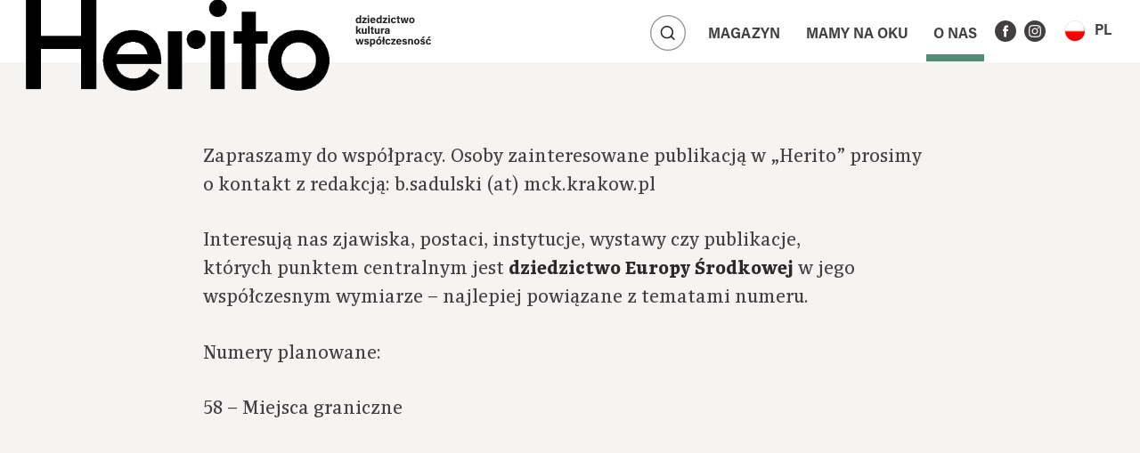

--- FILE ---
content_type: text/html; charset=UTF-8
request_url: https://herito.pl/dla-autorow/
body_size: 8802
content:
<!doctype html><html lang="pl-PL"><head><meta charset="UTF-8"><meta name="viewport" content="width=device-width, initial-scale=1, shrink-to-fit=no"><meta name='robots' content='index, follow, max-image-preview:large, max-snippet:-1, max-video-preview:-1' /><style>img:is([sizes="auto" i], [sizes^="auto," i]) { contain-intrinsic-size: 3000px 1500px }</style><link rel="alternate" hreflang="pl" href="https://herito.pl/dla-autorow/" /><link rel="alternate" hreflang="en" href="https://herito.pl/en/for-authors/" /><link rel="alternate" hreflang="x-default" href="https://herito.pl/dla-autorow/" /><title>Dla autorów - herito</title><meta name="description" content="Zapraszamy do współpracy! Osoby zainteresowane opublikowaniem artykułu w &quot;Herito&quot; prosimy o przesłanie abstraktu o objętości do 2000 znaków ze spacjami.Interesują nas zjawiska, postaci, instytucje, wystawy czy publikacje, których punktem centralnym jest dziedzictwo Europy Środkowej w jego współczesnym wymiarze.W &quot;Herito&quot; nie publikujemy tekstów o charakterze stricte naukowym – prosimy o ograniczenie przypisów do niezbędnych danych bibliograficznych." /><link rel="canonical" href="https://herito.pl/dla-autorow/" /><meta property="og:locale" content="pl_PL" /><meta property="og:type" content="article" /><meta property="og:title" content="Dla autorów - herito" /><meta property="og:description" content="Zapraszamy do współpracy! Osoby zainteresowane opublikowaniem artykułu w &quot;Herito&quot; prosimy o przesłanie abstraktu o objętości do 2000 znaków ze spacjami.Interesują nas zjawiska, postaci, instytucje, wystawy czy publikacje, których punktem centralnym jest dziedzictwo Europy Środkowej w jego współczesnym wymiarze.W &quot;Herito&quot; nie publikujemy tekstów o charakterze stricte naukowym – prosimy o ograniczenie przypisów do niezbędnych danych bibliograficznych." /><meta property="og:url" content="https://herito.pl/dla-autorow/" /><meta property="og:site_name" content="herito" /><meta property="article:modified_time" content="2026-01-14T09:36:18+00:00" /><meta name="twitter:card" content="summary_large_image" /><meta name="twitter:label1" content="Szacowany czas czytania" /><meta name="twitter:data1" content="1 minuta" /> <script type="application/ld+json" class="yoast-schema-graph">{"@context":"https://schema.org","@graph":[{"@type":"WebPage","@id":"https://herito.pl/dla-autorow/","url":"https://herito.pl/dla-autorow/","name":"Dla autorów - herito","isPartOf":{"@id":"https://herito.pl/#website"},"datePublished":"2021-08-09T07:47:27+00:00","dateModified":"2026-01-14T09:36:18+00:00","description":"Zapraszamy do współpracy! Osoby zainteresowane opublikowaniem artykułu w \"Herito\" prosimy o przesłanie abstraktu o objętości do 2000 znaków ze spacjami.Interesują nas zjawiska, postaci, instytucje, wystawy czy publikacje, których punktem centralnym jest dziedzictwo Europy Środkowej w jego współczesnym wymiarze.W \"Herito\" nie publikujemy tekstów o charakterze stricte naukowym – prosimy o ograniczenie przypisów do niezbędnych danych bibliograficznych.","inLanguage":"pl-PL","potentialAction":[{"@type":"ReadAction","target":["https://herito.pl/dla-autorow/"]}]},{"@type":"WebSite","@id":"https://herito.pl/#website","url":"https://herito.pl/","name":"herito","description":"","publisher":{"@id":"https://herito.pl/#organization"},"potentialAction":[{"@type":"SearchAction","target":{"@type":"EntryPoint","urlTemplate":"https://herito.pl/?s={search_term_string}"},"query-input":{"@type":"PropertyValueSpecification","valueRequired":true,"valueName":"search_term_string"}}],"inLanguage":"pl-PL"},{"@type":"Organization","@id":"https://herito.pl/#organization","name":"herito","url":"https://herito.pl/","logo":{"@type":"ImageObject","inLanguage":"pl-PL","@id":"https://herito.pl/#/schema/logo/image/","url":"https://herito.pl/wp-content/uploads/2025/09/cropped-herito-nowe-logo-web.png","contentUrl":"https://herito.pl/wp-content/uploads/2025/09/cropped-herito-nowe-logo-web.png","width":1000,"height":347,"caption":"herito"},"image":{"@id":"https://herito.pl/#/schema/logo/image/"}}]}</script> <link rel='dns-prefetch' href='//unpkg.com' /><link rel="alternate" type="application/rss+xml" title="herito &raquo; Kanał z wpisami" href="https://herito.pl/feed/" /><link rel="alternate" type="application/rss+xml" title="herito &raquo; Kanał z komentarzami" href="https://herito.pl/comments/feed/" /><link rel='stylesheet' id='wp-block-library-css' href='https://herito.pl/wp-includes/css/dist/block-library/style.min.css?ver=6.8.3' type='text/css' media='all' /><style id='classic-theme-styles-inline-css' type='text/css'>/*! This file is auto-generated */
.wp-block-button__link{color:#fff;background-color:#32373c;border-radius:9999px;box-shadow:none;text-decoration:none;padding:calc(.667em + 2px) calc(1.333em + 2px);font-size:1.125em}.wp-block-file__button{background:#32373c;color:#fff;text-decoration:none}</style><style id='global-styles-inline-css' type='text/css'>:root{--wp--preset--aspect-ratio--square: 1;--wp--preset--aspect-ratio--4-3: 4/3;--wp--preset--aspect-ratio--3-4: 3/4;--wp--preset--aspect-ratio--3-2: 3/2;--wp--preset--aspect-ratio--2-3: 2/3;--wp--preset--aspect-ratio--16-9: 16/9;--wp--preset--aspect-ratio--9-16: 9/16;--wp--preset--color--black: #000000;--wp--preset--color--cyan-bluish-gray: #abb8c3;--wp--preset--color--white: #ffffff;--wp--preset--color--pale-pink: #f78da7;--wp--preset--color--vivid-red: #cf2e2e;--wp--preset--color--luminous-vivid-orange: #ff6900;--wp--preset--color--luminous-vivid-amber: #fcb900;--wp--preset--color--light-green-cyan: #7bdcb5;--wp--preset--color--vivid-green-cyan: #00d084;--wp--preset--color--pale-cyan-blue: #8ed1fc;--wp--preset--color--vivid-cyan-blue: #0693e3;--wp--preset--color--vivid-purple: #9b51e0;--wp--preset--gradient--vivid-cyan-blue-to-vivid-purple: linear-gradient(135deg,rgba(6,147,227,1) 0%,rgb(155,81,224) 100%);--wp--preset--gradient--light-green-cyan-to-vivid-green-cyan: linear-gradient(135deg,rgb(122,220,180) 0%,rgb(0,208,130) 100%);--wp--preset--gradient--luminous-vivid-amber-to-luminous-vivid-orange: linear-gradient(135deg,rgba(252,185,0,1) 0%,rgba(255,105,0,1) 100%);--wp--preset--gradient--luminous-vivid-orange-to-vivid-red: linear-gradient(135deg,rgba(255,105,0,1) 0%,rgb(207,46,46) 100%);--wp--preset--gradient--very-light-gray-to-cyan-bluish-gray: linear-gradient(135deg,rgb(238,238,238) 0%,rgb(169,184,195) 100%);--wp--preset--gradient--cool-to-warm-spectrum: linear-gradient(135deg,rgb(74,234,220) 0%,rgb(151,120,209) 20%,rgb(207,42,186) 40%,rgb(238,44,130) 60%,rgb(251,105,98) 80%,rgb(254,248,76) 100%);--wp--preset--gradient--blush-light-purple: linear-gradient(135deg,rgb(255,206,236) 0%,rgb(152,150,240) 100%);--wp--preset--gradient--blush-bordeaux: linear-gradient(135deg,rgb(254,205,165) 0%,rgb(254,45,45) 50%,rgb(107,0,62) 100%);--wp--preset--gradient--luminous-dusk: linear-gradient(135deg,rgb(255,203,112) 0%,rgb(199,81,192) 50%,rgb(65,88,208) 100%);--wp--preset--gradient--pale-ocean: linear-gradient(135deg,rgb(255,245,203) 0%,rgb(182,227,212) 50%,rgb(51,167,181) 100%);--wp--preset--gradient--electric-grass: linear-gradient(135deg,rgb(202,248,128) 0%,rgb(113,206,126) 100%);--wp--preset--gradient--midnight: linear-gradient(135deg,rgb(2,3,129) 0%,rgb(40,116,252) 100%);--wp--preset--font-size--small: 13px;--wp--preset--font-size--medium: 20px;--wp--preset--font-size--large: 36px;--wp--preset--font-size--x-large: 42px;--wp--preset--spacing--20: 0.44rem;--wp--preset--spacing--30: 0.67rem;--wp--preset--spacing--40: 1rem;--wp--preset--spacing--50: 1.5rem;--wp--preset--spacing--60: 2.25rem;--wp--preset--spacing--70: 3.38rem;--wp--preset--spacing--80: 5.06rem;--wp--preset--shadow--natural: 6px 6px 9px rgba(0, 0, 0, 0.2);--wp--preset--shadow--deep: 12px 12px 50px rgba(0, 0, 0, 0.4);--wp--preset--shadow--sharp: 6px 6px 0px rgba(0, 0, 0, 0.2);--wp--preset--shadow--outlined: 6px 6px 0px -3px rgba(255, 255, 255, 1), 6px 6px rgba(0, 0, 0, 1);--wp--preset--shadow--crisp: 6px 6px 0px rgba(0, 0, 0, 1);}:where(.is-layout-flex){gap: 0.5em;}:where(.is-layout-grid){gap: 0.5em;}body .is-layout-flex{display: flex;}.is-layout-flex{flex-wrap: wrap;align-items: center;}.is-layout-flex > :is(*, div){margin: 0;}body .is-layout-grid{display: grid;}.is-layout-grid > :is(*, div){margin: 0;}:where(.wp-block-columns.is-layout-flex){gap: 2em;}:where(.wp-block-columns.is-layout-grid){gap: 2em;}:where(.wp-block-post-template.is-layout-flex){gap: 1.25em;}:where(.wp-block-post-template.is-layout-grid){gap: 1.25em;}.has-black-color{color: var(--wp--preset--color--black) !important;}.has-cyan-bluish-gray-color{color: var(--wp--preset--color--cyan-bluish-gray) !important;}.has-white-color{color: var(--wp--preset--color--white) !important;}.has-pale-pink-color{color: var(--wp--preset--color--pale-pink) !important;}.has-vivid-red-color{color: var(--wp--preset--color--vivid-red) !important;}.has-luminous-vivid-orange-color{color: var(--wp--preset--color--luminous-vivid-orange) !important;}.has-luminous-vivid-amber-color{color: var(--wp--preset--color--luminous-vivid-amber) !important;}.has-light-green-cyan-color{color: var(--wp--preset--color--light-green-cyan) !important;}.has-vivid-green-cyan-color{color: var(--wp--preset--color--vivid-green-cyan) !important;}.has-pale-cyan-blue-color{color: var(--wp--preset--color--pale-cyan-blue) !important;}.has-vivid-cyan-blue-color{color: var(--wp--preset--color--vivid-cyan-blue) !important;}.has-vivid-purple-color{color: var(--wp--preset--color--vivid-purple) !important;}.has-black-background-color{background-color: var(--wp--preset--color--black) !important;}.has-cyan-bluish-gray-background-color{background-color: var(--wp--preset--color--cyan-bluish-gray) !important;}.has-white-background-color{background-color: var(--wp--preset--color--white) !important;}.has-pale-pink-background-color{background-color: var(--wp--preset--color--pale-pink) !important;}.has-vivid-red-background-color{background-color: var(--wp--preset--color--vivid-red) !important;}.has-luminous-vivid-orange-background-color{background-color: var(--wp--preset--color--luminous-vivid-orange) !important;}.has-luminous-vivid-amber-background-color{background-color: var(--wp--preset--color--luminous-vivid-amber) !important;}.has-light-green-cyan-background-color{background-color: var(--wp--preset--color--light-green-cyan) !important;}.has-vivid-green-cyan-background-color{background-color: var(--wp--preset--color--vivid-green-cyan) !important;}.has-pale-cyan-blue-background-color{background-color: var(--wp--preset--color--pale-cyan-blue) !important;}.has-vivid-cyan-blue-background-color{background-color: var(--wp--preset--color--vivid-cyan-blue) !important;}.has-vivid-purple-background-color{background-color: var(--wp--preset--color--vivid-purple) !important;}.has-black-border-color{border-color: var(--wp--preset--color--black) !important;}.has-cyan-bluish-gray-border-color{border-color: var(--wp--preset--color--cyan-bluish-gray) !important;}.has-white-border-color{border-color: var(--wp--preset--color--white) !important;}.has-pale-pink-border-color{border-color: var(--wp--preset--color--pale-pink) !important;}.has-vivid-red-border-color{border-color: var(--wp--preset--color--vivid-red) !important;}.has-luminous-vivid-orange-border-color{border-color: var(--wp--preset--color--luminous-vivid-orange) !important;}.has-luminous-vivid-amber-border-color{border-color: var(--wp--preset--color--luminous-vivid-amber) !important;}.has-light-green-cyan-border-color{border-color: var(--wp--preset--color--light-green-cyan) !important;}.has-vivid-green-cyan-border-color{border-color: var(--wp--preset--color--vivid-green-cyan) !important;}.has-pale-cyan-blue-border-color{border-color: var(--wp--preset--color--pale-cyan-blue) !important;}.has-vivid-cyan-blue-border-color{border-color: var(--wp--preset--color--vivid-cyan-blue) !important;}.has-vivid-purple-border-color{border-color: var(--wp--preset--color--vivid-purple) !important;}.has-vivid-cyan-blue-to-vivid-purple-gradient-background{background: var(--wp--preset--gradient--vivid-cyan-blue-to-vivid-purple) !important;}.has-light-green-cyan-to-vivid-green-cyan-gradient-background{background: var(--wp--preset--gradient--light-green-cyan-to-vivid-green-cyan) !important;}.has-luminous-vivid-amber-to-luminous-vivid-orange-gradient-background{background: var(--wp--preset--gradient--luminous-vivid-amber-to-luminous-vivid-orange) !important;}.has-luminous-vivid-orange-to-vivid-red-gradient-background{background: var(--wp--preset--gradient--luminous-vivid-orange-to-vivid-red) !important;}.has-very-light-gray-to-cyan-bluish-gray-gradient-background{background: var(--wp--preset--gradient--very-light-gray-to-cyan-bluish-gray) !important;}.has-cool-to-warm-spectrum-gradient-background{background: var(--wp--preset--gradient--cool-to-warm-spectrum) !important;}.has-blush-light-purple-gradient-background{background: var(--wp--preset--gradient--blush-light-purple) !important;}.has-blush-bordeaux-gradient-background{background: var(--wp--preset--gradient--blush-bordeaux) !important;}.has-luminous-dusk-gradient-background{background: var(--wp--preset--gradient--luminous-dusk) !important;}.has-pale-ocean-gradient-background{background: var(--wp--preset--gradient--pale-ocean) !important;}.has-electric-grass-gradient-background{background: var(--wp--preset--gradient--electric-grass) !important;}.has-midnight-gradient-background{background: var(--wp--preset--gradient--midnight) !important;}.has-small-font-size{font-size: var(--wp--preset--font-size--small) !important;}.has-medium-font-size{font-size: var(--wp--preset--font-size--medium) !important;}.has-large-font-size{font-size: var(--wp--preset--font-size--large) !important;}.has-x-large-font-size{font-size: var(--wp--preset--font-size--x-large) !important;}
:where(.wp-block-post-template.is-layout-flex){gap: 1.25em;}:where(.wp-block-post-template.is-layout-grid){gap: 1.25em;}
:where(.wp-block-columns.is-layout-flex){gap: 2em;}:where(.wp-block-columns.is-layout-grid){gap: 2em;}
:root :where(.wp-block-pullquote){font-size: 1.5em;line-height: 1.6;}</style><link rel='stylesheet' id='contact-form-7-css' href='https://herito.pl/wp-content/plugins/contact-form-7/includes/css/styles.css?ver=6.1.4' type='text/css' media='all' /><link rel='stylesheet' id='bootstrap-css' href='https://herito.pl/wp-content/themes/herito/assets/js/bootstrap.min.css?ver=4.1.1' type='text/css' media='all' /><link rel='stylesheet' id='wow-css' href='https://herito.pl/wp-content/themes/herito/assets/lib/wow/animate.css?ver=3.0' type='text/css' media='all' /><link rel='stylesheet' id='swiper-css' href='https://unpkg.com/swiper@6.4.15/swiper-bundle.min.css?ver=6.4.15' type='text/css' media='all' /><link rel='stylesheet' id='lightgallery-css' href='https://herito.pl/wp-content/themes/herito/assets/js/lightgallery.min.css?ver=1.6.12' type='text/css' media='all' /><link rel='stylesheet' id='herito-fonts-css' href='https://herito.pl/wp-content/themes/herito/assets/fonts/stylesheet.css?ver=1.0' type='text/css' media='all' /><link rel='stylesheet' id='main-css' href='https://herito.pl/wp-content/themes/herito/style.css?ver=220922-113226' type='text/css' media='all' /><link rel="https://api.w.org/" href="https://herito.pl/wp-json/" /><link rel="alternate" title="JSON" type="application/json" href="https://herito.pl/wp-json/wp/v2/pages/879" /><link rel="alternate" title="oEmbed (JSON)" type="application/json+oembed" href="https://herito.pl/wp-json/oembed/1.0/embed?url=https%3A%2F%2Fherito.pl%2Fdla-autorow%2F" /><link rel="alternate" title="oEmbed (XML)" type="text/xml+oembed" href="https://herito.pl/wp-json/oembed/1.0/embed?url=https%3A%2F%2Fherito.pl%2Fdla-autorow%2F&#038;format=xml" /><meta name="generator" content="WPML ver:4.7.3 stt:1,40;" />
 <script src="https://www.googletagmanager.com/gtag/js?id=G-P5V04XHJKD" defer data-deferred="1"></script> <script src="[data-uri]" defer></script>  <script src="https://www.googletagmanager.com/gtag/js?id=UA-69166203-5" defer data-deferred="1"></script> <script src="[data-uri]" defer></script> <link rel="icon" href="https://herito.pl/wp-content/uploads/2021/09/cropped-favico-icona-512x512-1-32x32.png" sizes="32x32" /><link rel="icon" href="https://herito.pl/wp-content/uploads/2021/09/cropped-favico-icona-512x512-1-192x192.png" sizes="192x192" /><link rel="apple-touch-icon" href="https://herito.pl/wp-content/uploads/2021/09/cropped-favico-icona-512x512-1-180x180.png" /><meta name="msapplication-TileImage" content="https://herito.pl/wp-content/uploads/2021/09/cropped-favico-icona-512x512-1-270x270.png" /><style type="text/css" id="wp-custom-css">.article-header .main-figure:before {
	background: none !important;
}

.articles-magazine .article:hover img {
	transform: none;
}

		.articles-magazine img, .listing-articles img {
			object-fit: contain !important;
			min-height:1px;
			height: auto;
			width: auto;
			object-position: top;
			/*background: #f5f4f2;*/
		}
		.articles-magazine .article:hover {
			/*background: transparent;*/
		}
		.articles-magazine figure:before, .listing-articles figure:before,
		.blog .wpis:hover .cover-foto:before, .blog .post:hover .cover-foto:before {
			background: transparent;
		}
		.blog .wpis:hover .cover-foto, .blog .post:hover .cover-foto {
			transform: none;
		}

@media (max-width: 991px) {
	#main-nav .navbar-brand img {
		transform: translatey(-6%) !important;
	}
}

@media (max-width: 995px) {
	#main-nav .navbar-brand {
		max-width: 200px;
	}
	#main-nav #main-nav-font {
		width: 0;
	}
}

@media (min-width: 996px) and (max-width: 1199px) {
	#main-nav .navbar-brand {
		max-width: 367px;
	}
	#main-nav #main-nav-font {
		width: 0;
	}
	#main-nav .navbar-brand img {
		transform: translatey(24%);
	}
}

@media (min-width: 1200px) and (max-width: 1399px) {
  #main-nav .navbar-brand {
		max-width: 367px;
	}
	#main-nav #main-nav-font {
		width: 0;
	}  
	#main-nav .navbar-brand img {
        transform: translateY(0%);
    }
}

#main-nav .navbar-brand img {
    position: absolute;
    top: 0;
    width: 100%;
    height: auto;
    transition: transform .4s 
ease-in-out;
    transform: translateY(-17%);
}</style><style>.wow {
        visibility: hidden;
    }</style><style></style></head><body class="wp-singular page-template-default page page-id-879 wp-custom-logo wp-theme-herito"><main><nav id="main-nav" class="navbar sticky-top navbar-expand-lg wow fadeInDown" data-wow-delay="0.5s"
data-wow-offset="0"><a id="nav-logo" class="navbar-brand" href="https://herito.pl" title="herito">            <img src="https://herito.pl/wp-content/uploads/2025/09/cropped-herito-nowe-logo-web.png"
alt="herito">
</a>
<img class="nav-img" src="https://herito.pl/wp-content/themes/herito/assets/img/dziedzictwo.svg">
<button class="navbar-toggler font-toogler" type="button" data-toggle="collapse" data-target="#main-nav-font"
aria-controls="main-nav-font" aria-expanded="false" aria-label="Toggle navigation">
<img src="https://herito.pl/wp-content/themes/herito/assets/img/font-toggler.svg">
</button><div class="collapse navbar-collapse" id="main-nav-font"><div class="font-btns">
Czcionka           <span class="fonts">
<button type="button" class="small-font">A</button>
<button type="button" class="medium-font">A</button>
<button type="button" class="large-font">A</button>
</span></div><div class="font-btns">
Kontrast           <span class="contrast">
<button class="light-mode"><img src="https://herito.pl/wp-content/themes/herito/assets/img/contrast_ default.svg"></button>
<button class="dark-mode"><img src="https://herito.pl/wp-content/themes/herito/assets/img/contrast_ black.svg"></button>
</span></div></div><div class="search-all">
<button data-show="active" data-target="#main-nav-search" type="button" class="btn btn-search main-search">
<img src="https://herito.pl/wp-content/themes/herito/assets/img/search-toggler.svg">
</button><div class="search-bar" id="main-nav-search"><div class="search-wrapper"><form action="https://herito.pl" method="get">
<input class="search" placeholder="Wyszukaj..." name="s" type="text" value="">
<button class="btn btn-search" type="submit"><img src="https://herito.pl/wp-content/themes/herito/assets/img/search-default.svg"></button></form></div></div></div>
<button class="navbar-toggler" id="navbar-toggler" type="button" data-toggle="collapse" data-target="#main-nav-coll"
aria-controls="main-nav-coll" aria-expanded="false" aria-label="Toggle navigation">
<img src="https://herito.pl/wp-content/themes/herito/assets/img/toggler.svg">
</button><div class="collapse navbar-collapse" id="main-nav-coll"><ul id="menu-menu-glowne" class="nav navbar-nav"><li id="menu-item-303" class="menu-item menu-item-type-custom menu-item-object-custom menu-item-has-children menu-item-303 dropdown"><a title="Magazyn" class=" witharrow collapsed nav-link" href="#" data-toggle="collapse" data-target="#menucol303" aria-expanded="false" aria-controls="menucol303" aria-haspopup="true">Magazyn</a><ul role="menu" id="menucol303" class="collapse submenucol"><li id="menu-item-301" class="menu-item menu-item-type-post_type menu-item-object-page menu-item-301"><a title="Lista artykułów" class=" nav-link" href="https://herito.pl/lista-artykulow/">Lista artykułów</a></li><li id="menu-item-3793" class="menu-item menu-item-type-post_type menu-item-object-page menu-item-3793"><a title="Lista autorów" class=" nav-link" href="https://herito.pl/lista-autorow/">Lista autorów</a></li><li id="menu-item-302" class="menu-item menu-item-type-post_type menu-item-object-page menu-item-302"><a title="Lista magazynów" class=" nav-link" href="https://herito.pl/lista-magazynow/">Lista magazynów</a></li></ul></li><li id="menu-item-306" class="menu-item menu-item-type-post_type menu-item-object-page menu-item-has-children menu-item-306 dropdown"><a title="Mamy na&nbsp;oku" class=" witharrow collapsed nav-link" href="https://herito.pl/lista-aktualnosci/" data-toggle="collapse" data-target="#menucol306" aria-expanded="false" aria-controls="menucol306" aria-haspopup="true">Mamy na&nbsp;oku</a><ul role="menu" id="menucol306" class="collapse submenucol"><li id="menu-item-3860" class="menu-item menu-item-type-taxonomy menu-item-object-category menu-item-3860"><a title="AHICE" class=" nav-link" href="https://herito.pl/category/ahice/">AHICE</a></li><li id="menu-item-2234" class="menu-item menu-item-type-taxonomy menu-item-object-category menu-item-2234"><a title="Aktualności" class=" nav-link" href="https://herito.pl/category/aktualnosci/">Aktualności</a></li><li id="menu-item-726" class="menu-item menu-item-type-taxonomy menu-item-object-category menu-item-726"><a title="Konferencje" class=" nav-link" href="https://herito.pl/category/konferencje/">Konferencje</a></li><li id="menu-item-1987" class="menu-item menu-item-type-taxonomy menu-item-object-category menu-item-1987"><a title="Przedruki" class=" nav-link" href="https://herito.pl/category/przedruki/">Przedruki</a></li><li id="menu-item-534" class="menu-item menu-item-type-taxonomy menu-item-object-category menu-item-534"><a title="Recenzje" class=" nav-link" href="https://herito.pl/category/recenzje/">Recenzje</a></li><li id="menu-item-533" class="menu-item menu-item-type-taxonomy menu-item-object-category menu-item-533"><a title="Wystawy" class=" nav-link" href="https://herito.pl/category/wystawy/">Wystawy</a></li></ul></li><li id="menu-item-188" class="menu-item menu-item-type-post_type menu-item-object-page current-menu-ancestor current-menu-parent current_page_parent current_page_ancestor menu-item-has-children menu-item-188 dropdown"><a title="O&nbsp;nas" class=" witharrow collapsed nav-link" href="https://herito.pl/o-nas/" data-toggle="collapse" data-target="#menucol188" aria-expanded="false" aria-controls="menucol188" aria-haspopup="true">O&nbsp;nas</a><ul role="menu" id="menucol188" class="collapse submenucol"><li id="menu-item-883" class="menu-item menu-item-type-post_type menu-item-object-page current-menu-item page_item page-item-879 current_page_item menu-item-883 active"><a title="Dla autorów" class=" nav-link" href="https://herito.pl/dla-autorow/">Dla autorów</a></li><li id="menu-item-884" class="menu-item menu-item-type-post_type menu-item-object-page menu-item-884"><a title="O&nbsp;HERITO" class=" nav-link" href="https://herito.pl/o-kwartalniku/">O&nbsp;HERITO</a></li></ul></li></ul>                     <span class="social"><a href="https://www.facebook.com/kwartalnikherito" target="_blank" title="Facebook" class="fb"><img src="https://herito.pl/wp-content/themes/herito/assets/img/ico-facebook.svg"></a><a href="https://www.instagram.com/kwartalnikherito/" target="_blank" title="Instagram" class="instagram"><img src="https://herito.pl/wp-content/themes/herito/assets/img/ico-instagram.svg"></a></span><div class="language">
<a class="btn nav-link collapsed main" data-toggle="collapse" href="#languageCollapse" role="button" aria-expanded="false" aria-controls="languageCollapse"><span><span class="hide-desk">JĘZYK:</span><img class="wpml-ls-flag" src="https://herito.pl/wp-content/plugins/sitepress-multilingual-cms/res/flags/pl.png">PL</span></a><div class="collapse" id="languageCollapse">
<a href="https://herito.pl/en/for-authors/" class="btn nav-link"><img class="wpml-ls-flag" src="https://herito.pl/wp-content/plugins/sitepress-multilingual-cms/res/flags/en.png"><span>EN</span></a></div></div></div><div class="extra"></div></nav><section class="txtblock wow fadeIn" data-wow-delay="0.2s"><div class="container"><div class="row"><div class="col-xl-8 offset-xl-2 col-lg-10 offset-lg-1"><div class="txt wow fadeInUp" data-wow-delay="0.3s"><p>Zapraszamy do współpracy. Osoby zainteresowane publikacją w „Herito” prosimy o kontakt z&nbsp;redakcją: b.sadulski (at) mck.krakow.pl</p><p>Interesują nas zjawiska, postaci, instytucje, wystawy czy publikacje, których punktem centralnym jest <strong>dziedzictwo Europy Środkowej</strong> w jego współczesnym wymiarze – najlepiej powiązane z&nbsp;tematami numeru.</p><p>Numery planowane:</p><p>58 – Miejsca graniczne</p><p>&nbsp;</p><p>&nbsp;</p></div></div></div></div></section><footer><div class="container"><div class="row wow fadeInDown" data-wow-delay=".2s"><div class="col-sm-6 col-lg-2 img wow fadeInUp"
data-wow-delay=".3s"><h4>WYDAWCA</h4><a href="https://mck.krakow.pl/"><img width="300" height="300" src="https://herito.pl/wp-content/uploads/2021/02/herito-footer.svg" class="image wp-image-131  attachment-medium size-medium" alt="Logo MCK" style="max-width: 100%; height: auto;" decoding="async" loading="lazy" /></a></div><div class="col-sm-6 col-lg-3 adress wow fadeInUp"
data-wow-delay=".4s"><div class="textwidget"><blockquote class="wp-embedded-content" data-secret="TumYFb62xY"><p><a href="https://herito.pl/deklaracja-dostepnosci/">Deklaracja dostępności</a></p></blockquote><p><iframe loading="lazy" class="wp-embedded-content" sandbox="allow-scripts" security="restricted" style="position: absolute; visibility: hidden;" title="&#8222;Deklaracja dostępności&#8221; &#8212; herito" src="https://herito.pl/deklaracja-dostepnosci/embed/#?secret=gOqXKzTQDL#?secret=TumYFb62xY" data-secret="TumYFb62xY" frameborder="0" marginwidth="0" marginheight="0" scrolling="no"></iframe></p></div></div></div></div></footer><section id="copy"><div class="container"><div class="row"><div class="col-sm-4 col-md-3 col-xl-2 text-center text-sm-left wow fadeInUp" data-wow-delay="0.5s"><p>Copyright © Herito 2020</p></div><div class="col-sm-4 col-md-5 col-xl-6 text-center text-sm-left regulamin wow fadeInUp" data-wow-delay="0.6s"></div><div class="col-sm-4 text-center text-sm-right author-footer wow fadeInUp" data-wow-delay="0.7s"><p>Designed with <img src="https://herito.pl/wp-content/themes/herito/assets/img/favorite.svg"
alt="LOVE"> <a href="https://otree.tech" target="_blank" title="OTree" rel="nofollow">by
OTREE</a></p></div></div></div></section></main> <script src="[data-uri]" defer></script> <script src="[data-uri]" defer></script> <button class="topBtn" onclick="topFunction()" id="topBtn"></button> <script src="[data-uri]" defer></script> <script type="speculationrules">{"prefetch":[{"source":"document","where":{"and":[{"href_matches":"\/*"},{"not":{"href_matches":["\/wp-*.php","\/wp-admin\/*","\/wp-content\/uploads\/*","\/wp-content\/*","\/wp-content\/plugins\/*","\/wp-content\/themes\/herito\/*","\/*\\?(.+)"]}},{"not":{"selector_matches":"a[rel~=\"nofollow\"]"}},{"not":{"selector_matches":".no-prefetch, .no-prefetch a"}}]},"eagerness":"conservative"}]}</script> <script type="text/javascript" src="https://herito.pl/wp-includes/js/dist/hooks.min.js?ver=4d63a3d491d11ffd8ac6" id="wp-hooks-js" defer data-deferred="1"></script> <script type="text/javascript" src="https://herito.pl/wp-includes/js/dist/i18n.min.js?ver=5e580eb46a90c2b997e6" id="wp-i18n-js" defer data-deferred="1"></script> <script type="text/javascript" id="wp-i18n-js-after" src="[data-uri]" defer></script> <script type="text/javascript" src="https://herito.pl/wp-content/plugins/contact-form-7/includes/swv/js/index.js?ver=6.1.4" id="swv-js" defer data-deferred="1"></script> <script type="text/javascript" id="contact-form-7-js-translations" src="[data-uri]" defer></script> <script type="text/javascript" id="contact-form-7-js-before" src="[data-uri]" defer></script> <script type="text/javascript" src="https://herito.pl/wp-content/plugins/contact-form-7/includes/js/index.js?ver=6.1.4" id="contact-form-7-js" defer data-deferred="1"></script> <script type="text/javascript" src="https://herito.pl/wp-content/themes/herito/assets/js/jquery-3.1.1.min.js?ver=3.1.1" id="jquery-js" defer data-deferred="1"></script> <script type="text/javascript" src="https://herito.pl/wp-content/themes/herito/assets/js/jquery-migrate-3.0.0.min.js?ver=3.0.0" id="jquery-migrate-js" defer data-deferred="1"></script> <script type="text/javascript" src="https://herito.pl/wp-includes/js/jquery/ui/core.min.js?ver=1.13.3" id="jquery-ui-core-js" defer data-deferred="1"></script> <script type="text/javascript" src="https://herito.pl/wp-includes/js/jquery/ui/mouse.min.js?ver=1.13.3" id="jquery-ui-mouse-js" defer data-deferred="1"></script> <script type="text/javascript" src="https://herito.pl/wp-includes/js/jquery/ui/resizable.min.js?ver=1.13.3" id="jquery-ui-resizable-js" defer data-deferred="1"></script> <script type="text/javascript" src="https://herito.pl/wp-includes/js/jquery/ui/draggable.min.js?ver=1.13.3" id="jquery-ui-draggable-js" defer data-deferred="1"></script> <script type="text/javascript" src="https://herito.pl/wp-includes/js/jquery/ui/controlgroup.min.js?ver=1.13.3" id="jquery-ui-controlgroup-js" defer data-deferred="1"></script> <script type="text/javascript" src="https://herito.pl/wp-includes/js/jquery/ui/checkboxradio.min.js?ver=1.13.3" id="jquery-ui-checkboxradio-js" defer data-deferred="1"></script> <script type="text/javascript" src="https://herito.pl/wp-includes/js/jquery/ui/button.min.js?ver=1.13.3" id="jquery-ui-button-js" defer data-deferred="1"></script> <script type="text/javascript" src="https://herito.pl/wp-includes/js/jquery/ui/dialog.min.js?ver=1.13.3" id="jquery-ui-dialog-js" defer data-deferred="1"></script> <script type="text/javascript" src="https://herito.pl/wp-includes/js/jquery/ui/tooltip.min.js?ver=1.13.3" id="jquery-ui-tooltip-js" defer data-deferred="1"></script> <script type="text/javascript" src="https://herito.pl/wp-content/themes/herito/assets/js/popper.min.js?ver=1.14.3" id="popper-js" defer data-deferred="1"></script> <script type="text/javascript" src="https://herito.pl/wp-content/themes/herito/assets/js/perfect-scrollbar.min.js?ver=1.14.3" id="perfectscrollbar-js" defer data-deferred="1"></script> <script type="text/javascript" src="https://herito.pl/wp-content/themes/herito/assets/js/bootstrap.min.js?ver=4.1.1" id="bootstrap-js" defer data-deferred="1"></script> <script type="text/javascript" src="https://unpkg.com/swiper@6.4.15/swiper-bundle.min.js?ver=6.4.15" id="swiper-js" defer data-deferred="1"></script> <script type="text/javascript" src="https://herito.pl/wp-content/themes/herito/assets/lib/wow/wow.min.js?ver=3.0" id="wow-js" defer data-deferred="1"></script> <script type="text/javascript" src="https://herito.pl/wp-content/themes/herito/assets/js/lightgallery-all.min.js?ver=1.6.12" id="lightgallery-js" defer data-deferred="1"></script> <script type="text/javascript" src="https://herito.pl/wp-content/themes/herito/assets/js/jquery.mousewheel.min.js?ver=3.1.13" id="mousewheel-js" defer data-deferred="1"></script> <script type="text/javascript" src="https://herito.pl/wp-content/themes/herito/assets/js/main.min.js?ver=220713-75641" id="main-js" defer data-deferred="1"></script> </body></html>
<!-- Page optimized by LiteSpeed Cache @2026-01-16 10:20:32 -->

<!-- Page cached by LiteSpeed Cache 7.7 on 2026-01-16 10:20:32 -->

--- FILE ---
content_type: text/css
request_url: https://herito.pl/wp-content/themes/herito/assets/fonts/stylesheet.css?ver=1.0
body_size: -153
content:
@font-face {
    font-family: 'Quercus10';
    src: url('assets/font/Quercus10.woff') format('woff');
    font-weight: normal;
    font-style: normal;
    font-display: swap;
}

@font-face {
    font-family: 'Quercus10';
    src: url('assets/font/Quercus10-Italic.woff') format('woff');
    font-weight: normal;
    font-style: italic;
    font-display: swap;
}

@font-face {
    font-family: 'Quercus10';
    src: url('assets/font/Quercus10-BoldItalic.woff') format('woff');
    font-weight: 700;
    font-style: italic;
    font-display: swap;
}

@font-face {
    font-family: 'Quercus10';
    src: url('assets/font/Quercus10-Bold.woff') format('woff');
    font-weight: 700;
    font-style: normal;
    font-display: swap;
}

@font-face {
    font-family: 'Acumin Pro';
    src: url('assets/font/Acumin-BdPro.woff') format('woff');
    font-weight: 700;
    font-style: normal;
    font-display: swap;
}

@font-face {
    font-family: 'Acumin Pro';
    src: url('assets/font/Acumin-RPro.woff') format('woff');
    font-weight: normal;
    font-style: normal;
    font-display: swap;
}


--- FILE ---
content_type: image/svg+xml
request_url: https://herito.pl/wp-content/themes/herito/assets/img/dziedzictwo.svg
body_size: 3519
content:
<svg width="85" height="36" viewBox="0 0 85 36" fill="none" xmlns="http://www.w3.org/2000/svg">
<path d="M4.752 0.24V3.24C4.62 2.964 4.14 2.64 3.24 2.64C1.476 2.64 0.42 4.032 0.42 5.94C0.42 7.884 1.416 9.144 2.988 9.144C3.912 9.144 4.452 8.844 4.752 8.352C4.764 8.496 4.8 8.808 4.836 9H6.48C6.468 8.436 6.468 7.86 6.468 7.296V0.24H4.752ZM2.184 5.904C2.184 4.728 2.64 4.02 3.54 4.02C4.668 4.02 4.824 4.824 4.824 5.892C4.824 6.78 4.68 7.764 3.504 7.764C2.652 7.764 2.184 7.116 2.184 5.904ZM7.61391 9H12.6419L12.8459 7.644H9.61791L12.6299 4.128V2.784H7.75791V4.14H10.6859L7.61391 7.704V9ZM13.8461 9H15.5741V2.784H13.8461V9ZM15.5741 1.776V0.24H13.8461V1.776H15.5741ZM22.5877 6.264C22.6117 6.084 22.6117 5.952 22.6117 5.736C22.6117 4.188 21.8797 2.64 19.7557 2.64C17.7517 2.64 16.7557 4.032 16.7557 5.988C16.7557 7.62 17.6437 9.144 19.6957 9.144C21.6397 9.144 22.3237 7.896 22.5397 7.14H20.8237C20.6557 7.512 20.4517 7.8 19.7317 7.8C18.8797 7.8 18.4837 7.044 18.4837 6.264H22.5877ZM18.5197 5.208C18.5917 4.44 18.9277 3.876 19.7437 3.876C20.5837 3.876 20.8717 4.488 20.8837 5.208H18.5197ZM27.8614 0.24V3.24C27.7294 2.964 27.2494 2.64 26.3494 2.64C24.5854 2.64 23.5294 4.032 23.5294 5.94C23.5294 7.884 24.5254 9.144 26.0974 9.144C27.0214 9.144 27.5614 8.844 27.8614 8.352C27.8734 8.496 27.9094 8.808 27.9454 9H29.5894C29.5774 8.436 29.5774 7.86 29.5774 7.296V0.24H27.8614ZM25.2934 5.904C25.2934 4.728 25.7494 4.02 26.6494 4.02C27.7774 4.02 27.9334 4.824 27.9334 5.892C27.9334 6.78 27.7894 7.764 26.6134 7.764C25.7614 7.764 25.2934 7.116 25.2934 5.904ZM30.7233 9H35.7513L35.9553 7.644H32.7273L35.7393 4.128V2.784H30.8673V4.14H33.7953L30.7233 7.704V9ZM36.9555 9H38.6835V2.784H36.9555V9ZM38.6835 1.776V0.24H36.9555V1.776H38.6835ZM43.921 6.996C43.765 7.464 43.453 7.812 42.853 7.812C42.109 7.812 41.629 7.212 41.629 5.88C41.629 4.68 42.073 3.996 42.865 3.996C43.537 3.996 43.825 4.344 43.933 4.848H45.601C45.577 4.152 44.989 2.64 42.901 2.64C41.005 2.64 39.889 4.104 39.889 5.94C39.889 7.812 40.885 9.144 42.817 9.144C44.665 9.144 45.397 8.028 45.601 6.996H43.921ZM46.1875 4.08H47.1475V7.344C47.1475 8.436 47.5435 9.084 48.7555 9.084C49.1035 9.084 49.5715 9.084 49.9075 8.964V7.788C49.7875 7.8 49.6195 7.8 49.5235 7.8C49.0075 7.8 48.8635 7.62 48.8635 7.152V4.08H50.0875V2.784H48.8635V1.104H47.1475V2.784H46.1875V4.08ZM50.6415 2.784L52.4055 9H54.2535C54.8055 6.768 55.1415 5.364 55.2375 4.584H55.2495C55.3935 5.4 55.6815 6.648 56.1975 9H58.0335L59.8815 2.784H58.1775C57.4575 5.844 57.2655 6.768 57.1335 7.404H57.1215C57.0375 6.744 56.8215 5.844 56.1255 2.784H54.5295C53.7735 5.808 53.5935 6.78 53.4615 7.476H53.4375C53.3175 6.696 53.0175 5.28 52.4535 2.784H50.6415ZM63.4697 2.64C61.5017 2.64 60.3377 3.996 60.3377 5.916C60.3377 7.764 61.4657 9.144 63.3857 9.144C65.3537 9.144 66.4817 7.764 66.4817 5.88C66.4817 3.936 65.2937 2.64 63.4697 2.64ZM63.3977 3.996C64.2617 3.996 64.7417 4.608 64.7417 5.904C64.7417 7.092 64.2737 7.8 63.4217 7.8C62.5937 7.8 62.0777 7.092 62.0777 5.892C62.0777 4.584 62.6057 3.996 63.3977 3.996ZM2.496 12.24H0.768V21H2.496V19.008L3.288 18.24L4.86 21H6.804L4.44 17.136L6.6 14.784H4.632C3.768 15.828 2.952 16.788 2.496 17.412V12.24ZM12.7205 14.784H11.0045V18.096C11.0045 19.32 10.6805 19.74 9.90047 19.74C9.15647 19.74 8.94047 19.176 8.94047 18.492V14.784H7.22447V18.84C7.22447 20.376 8.02847 21.144 9.28847 21.144C10.0925 21.144 10.6325 20.904 11.0045 20.28C11.0165 20.496 11.0285 20.832 11.0525 21H12.7325C12.7205 20.448 12.7205 19.788 12.7205 19.2V14.784ZM15.996 21V12.24H14.268V21H15.996ZM16.9375 16.08H17.8975V19.344C17.8975 20.436 18.2935 21.084 19.5055 21.084C19.8535 21.084 20.3215 21.084 20.6575 20.964V19.788C20.5375 19.8 20.3695 19.8 20.2735 19.8C19.7575 19.8 19.6135 19.62 19.6135 19.152V16.08H20.8375V14.784H19.6135V13.104H17.8975V14.784H16.9375V16.08ZM27.24 14.784H25.524V18.096C25.524 19.32 25.2 19.74 24.42 19.74C23.676 19.74 23.46 19.176 23.46 18.492V14.784H21.744V18.84C21.744 20.376 22.548 21.144 23.808 21.144C24.612 21.144 25.152 20.904 25.524 20.28C25.536 20.496 25.548 20.832 25.572 21H27.252C27.24 20.448 27.24 19.788 27.24 19.2V14.784ZM28.7875 21H30.5155V18.288C30.5155 16.584 31.2595 16.248 32.5075 16.284V14.64C31.4515 14.652 30.7915 15.168 30.5155 15.876C30.5155 15.54 30.4915 14.928 30.4675 14.784H28.7755C28.7875 15.312 28.7875 15.852 28.7875 16.476V21ZM38.471 16.788C38.471 15.3 37.559 14.652 35.903 14.64C34.007 14.64 33.323 15.528 33.239 16.632H34.871C34.943 16.176 35.111 15.876 35.831 15.876C36.635 15.876 36.791 16.308 36.791 16.752V17.124H35.903C34.079 17.124 32.951 17.784 32.951 19.2C32.951 20.16 33.575 21.144 35.075 21.144C36.179 21.144 36.599 20.736 36.827 20.388C36.827 20.544 36.863 20.88 36.911 21H38.555C38.519 20.856 38.471 19.992 38.471 19.392V16.788ZM36.791 18.336C36.791 19.152 36.659 19.92 35.567 19.92C34.943 19.92 34.667 19.536 34.667 19.092C34.667 18.492 35.051 18.168 36.095 18.168H36.791V18.336ZM0.204 26.784L1.968 33H3.816C4.368 30.768 4.704 29.364 4.8 28.584H4.812C4.956 29.4 5.244 30.648 5.76 33H7.596L9.444 26.784H7.74C7.02 29.844 6.828 30.768 6.696 31.404H6.684C6.6 30.744 6.384 29.844 5.688 26.784H4.092C3.336 29.808 3.156 30.78 3.024 31.476H3C2.88 30.696 2.58 29.28 2.016 26.784H0.204ZM9.84019 31.128C9.98419 32.232 10.7522 33.144 12.6482 33.144C14.5322 33.144 15.3242 32.208 15.3242 31.176C15.3242 30.264 15.0242 29.556 12.9482 29.076C11.9402 28.836 11.7482 28.692 11.7482 28.38C11.7482 28.104 11.9402 27.852 12.5042 27.852C13.3082 27.852 13.4642 28.284 13.5242 28.512H15.1562C15.1082 27.672 14.4602 26.64 12.5762 26.64C10.7042 26.64 10.0682 27.612 10.0682 28.524C10.0682 29.4 10.3922 30.024 12.4202 30.528C13.3082 30.744 13.5722 30.9 13.5722 31.296C13.5722 31.68 13.3442 31.908 12.7082 31.908C12.0722 31.908 11.6642 31.632 11.5322 31.128H9.84019ZM18.1285 35.376V32.448C18.3685 32.808 18.8245 33.144 19.7005 33.144C21.2005 33.144 22.4005 31.932 22.4005 29.736C22.4005 27.816 21.3325 26.64 19.9285 26.64C18.9445 26.64 18.3925 27.108 18.1285 27.564C18.1285 27.336 18.0925 26.952 18.0685 26.784H16.4005C16.4125 27.288 16.4125 27.78 16.4125 28.284V35.376H18.1285ZM20.6605 29.808C20.6605 31.068 20.2165 31.776 19.3045 31.776C18.3805 31.776 18.0565 31.092 18.0565 29.904C18.0565 28.656 18.4045 28.02 19.3765 28.02C20.2045 28.02 20.6605 28.668 20.6605 29.808ZM26.4267 26.64C24.4587 26.64 23.2947 27.996 23.2947 29.916C23.2947 31.764 24.4227 33.144 26.3427 33.144C28.3107 33.144 29.4387 31.764 29.4387 29.88C29.4387 27.936 28.2507 26.64 26.4267 26.64ZM26.3547 27.996C27.2187 27.996 27.6987 28.608 27.6987 29.904C27.6987 31.092 27.2307 31.8 26.3787 31.8C25.5507 31.8 25.0347 31.092 25.0347 29.892C25.0347 28.584 25.5627 27.996 26.3547 27.996ZM26.8347 24.12L25.4547 25.896H26.9547L28.8747 24.12H26.8347ZM32.4037 33V28.524L33.1957 28.116V26.724L32.4037 27.132V24.24H30.6757V28.008L29.9797 28.368V29.76L30.6757 29.4V33H32.4037ZM37.7101 30.996C37.5541 31.464 37.2421 31.812 36.6421 31.812C35.8981 31.812 35.4181 31.212 35.4181 29.88C35.4181 28.68 35.8621 27.996 36.6541 27.996C37.3261 27.996 37.6141 28.344 37.7221 28.848H39.3901C39.3661 28.152 38.7781 26.64 36.6901 26.64C34.7941 26.64 33.6781 28.104 33.6781 29.94C33.6781 31.812 34.6741 33.144 36.6061 33.144C38.4541 33.144 39.1861 32.028 39.3901 30.996H37.7101ZM40.1334 33H45.1614L45.3654 31.644H42.1374L45.1494 28.128V26.784H40.2774V28.14H43.2054L40.1334 31.704V33ZM51.7556 30.264C51.7796 30.084 51.7796 29.952 51.7796 29.736C51.7796 28.188 51.0476 26.64 48.9236 26.64C46.9196 26.64 45.9236 28.032 45.9236 29.988C45.9236 31.62 46.8116 33.144 48.8636 33.144C50.8076 33.144 51.4916 31.896 51.7076 31.14H49.9916C49.8236 31.512 49.6196 31.8 48.8996 31.8C48.0476 31.8 47.6516 31.044 47.6516 30.264H51.7556ZM47.6876 29.208C47.7596 28.44 48.0956 27.876 48.9116 27.876C49.7516 27.876 50.0396 28.488 50.0516 29.208H47.6876ZM52.555 31.128C52.699 32.232 53.467 33.144 55.363 33.144C57.247 33.144 58.039 32.208 58.039 31.176C58.039 30.264 57.739 29.556 55.663 29.076C54.655 28.836 54.463 28.692 54.463 28.38C54.463 28.104 54.655 27.852 55.219 27.852C56.023 27.852 56.179 28.284 56.239 28.512H57.871C57.823 27.672 57.175 26.64 55.291 26.64C53.419 26.64 52.783 27.612 52.783 28.524C52.783 29.4 53.107 30.024 55.135 30.528C56.023 30.744 56.287 30.9 56.287 31.296C56.287 31.68 56.059 31.908 55.423 31.908C54.787 31.908 54.379 31.632 54.247 31.128H52.555ZM59.1394 33H60.8674V29.544C60.8674 28.44 61.2754 28.032 62.0074 28.032C62.7754 28.032 63.0034 28.536 63.0034 29.244V33H64.7194V29.052C64.7194 27.492 63.9154 26.64 62.6674 26.64C61.5754 26.64 61.0714 27.192 60.8674 27.576C60.8554 27.384 60.8314 26.952 60.7954 26.784H59.1274C59.1394 27.252 59.1394 27.828 59.1394 28.356V33ZM69.0127 26.64C67.0447 26.64 65.8807 27.996 65.8807 29.916C65.8807 31.764 67.0087 33.144 68.9287 33.144C70.8967 33.144 72.0247 31.764 72.0247 29.88C72.0247 27.936 70.8367 26.64 69.0127 26.64ZM68.9407 27.996C69.8047 27.996 70.2847 28.608 70.2847 29.904C70.2847 31.092 69.8167 31.8 68.9647 31.8C68.1367 31.8 67.6207 31.092 67.6207 29.892C67.6207 28.584 68.1487 27.996 68.9407 27.996ZM72.8285 31.128C72.9725 32.232 73.7405 33.144 75.6365 33.144C77.5205 33.144 78.3125 32.208 78.3125 31.176C78.3125 30.264 78.0125 29.556 75.9365 29.076C74.9285 28.836 74.7365 28.692 74.7365 28.38C74.7365 28.104 74.9285 27.852 75.4925 27.852C76.2965 27.852 76.4525 28.284 76.5125 28.512H78.1445C78.0965 27.672 77.4485 26.64 75.5645 26.64C73.6925 26.64 73.0565 27.612 73.0565 28.524C73.0565 29.4 73.3805 30.024 75.4085 30.528C76.2965 30.744 76.5605 30.9 76.5605 31.296C76.5605 31.68 76.3325 31.908 75.6965 31.908C75.0605 31.908 74.6525 31.632 74.5205 31.128H72.8285ZM76.0205 24.12L74.6405 25.896H76.1405L78.0605 24.12H76.0205ZM83.1788 30.996C83.0228 31.464 82.7108 31.812 82.1108 31.812C81.3668 31.812 80.8868 31.212 80.8868 29.88C80.8868 28.68 81.3308 27.996 82.1228 27.996C82.7948 27.996 83.0828 28.344 83.1908 28.848H84.8588C84.8348 28.152 84.2468 26.64 82.1588 26.64C80.2628 26.64 79.1468 28.104 79.1468 29.94C79.1468 31.812 80.1428 33.144 82.0748 33.144C83.9228 33.144 84.6548 32.028 84.8588 30.996H83.1788ZM82.5188 24.12L81.1388 25.896H82.6388L84.5588 24.12H82.5188Z" fill="#231F20"/>
</svg>


--- FILE ---
content_type: image/svg+xml
request_url: https://herito.pl/wp-content/themes/herito/assets/img/ico-instagram.svg
body_size: 731
content:
<svg width="24" height="24" viewBox="0 0 24 24" fill="none" xmlns="http://www.w3.org/2000/svg">
<path d="M14.2969 12C14.2969 13.2686 13.2686 14.2969 12 14.2969C10.7314 14.2969 9.70312 13.2686 9.70312 12C9.70312 10.7314 10.7314 9.70312 12 9.70312C13.2686 9.70312 14.2969 10.7314 14.2969 12Z" fill="#423F40"/>
<path d="M17.3723 7.93622C17.2619 7.63702 17.0858 7.36621 16.8569 7.14392C16.6346 6.91504 16.364 6.73889 16.0646 6.62848C15.8218 6.53418 15.457 6.42194 14.7852 6.39136C14.0585 6.35822 13.8406 6.35107 12.0007 6.35107C10.1607 6.35107 9.94281 6.35803 9.21625 6.39117C8.54443 6.42194 8.1795 6.53418 7.93689 6.62848C7.63751 6.73889 7.3667 6.91504 7.14459 7.14392C6.91571 7.36621 6.73956 7.63684 6.62897 7.93622C6.53467 8.17902 6.42242 8.54395 6.39185 9.21576C6.3587 9.94232 6.35156 10.1602 6.35156 12.0002C6.35156 13.8401 6.3587 14.058 6.39185 14.7847C6.42242 15.4565 6.53467 15.8213 6.62897 16.0641C6.73956 16.3635 6.91553 16.6341 7.14441 16.8564C7.3667 17.0853 7.63733 17.2614 7.93671 17.3718C8.1795 17.4663 8.54443 17.5786 9.21625 17.6091C9.94281 17.6423 10.1605 17.6492 12.0005 17.6492C13.8408 17.6492 14.0587 17.6423 14.785 17.6091C15.4568 17.5786 15.8218 17.4663 16.0646 17.3718C16.6655 17.14 17.1405 16.665 17.3723 16.0641C17.4666 15.8213 17.5789 15.4565 17.6096 14.7847C17.6428 14.058 17.6497 13.8401 17.6497 12.0002C17.6497 10.1602 17.6428 9.94232 17.6096 9.21576C17.579 8.54395 17.4668 8.17902 17.3723 7.93622ZM12.0007 15.5384C10.0464 15.5384 8.46222 13.9543 8.46222 12.0001C8.46222 10.0458 10.0464 8.46173 12.0007 8.46173C13.9548 8.46173 15.5391 10.0458 15.5391 12.0001C15.5391 13.9543 13.9548 15.5384 12.0007 15.5384ZM15.679 9.14874C15.2223 9.14874 14.8521 8.7785 14.8521 8.32184C14.8521 7.86517 15.2223 7.49493 15.679 7.49493C16.1356 7.49493 16.5059 7.86517 16.5059 8.32184C16.5057 8.7785 16.1356 9.14874 15.679 9.14874Z" fill="#423F40"/>
<path d="M12 0C5.3736 0 0 5.3736 0 12C0 18.6264 5.3736 24 12 24C18.6264 24 24 18.6264 24 12C24 5.3736 18.6264 0 12 0ZM18.8491 14.8409C18.8157 15.5744 18.6991 16.0752 18.5288 16.5135C18.1708 17.4391 17.4391 18.1708 16.5135 18.5288C16.0754 18.6991 15.5744 18.8156 14.8411 18.8491C14.1063 18.8826 13.8715 18.8906 12.0002 18.8906C10.1287 18.8906 9.8941 18.8826 9.15912 18.8491C8.42578 18.8156 7.9248 18.6991 7.48663 18.5288C7.02667 18.3558 6.61029 18.0846 6.26605 17.7339C5.91559 17.3899 5.64441 16.9733 5.47137 16.5135C5.30109 16.0754 5.18445 15.5744 5.15112 14.8411C5.11725 14.1061 5.10938 13.8713 5.10938 12C5.10938 10.1287 5.11725 9.89392 5.15094 9.15912C5.18427 8.4256 5.30072 7.9248 5.47101 7.48645C5.64404 7.02667 5.91541 6.61011 6.26605 6.26605C6.61011 5.91541 7.02667 5.64423 7.48645 5.47119C7.9248 5.3009 8.4256 5.18445 9.15912 5.15094C9.89392 5.11743 10.1287 5.10938 12 5.10938C13.8713 5.10938 14.1061 5.11743 14.8409 5.15112C15.5744 5.18445 16.0752 5.3009 16.5135 5.47101C16.9733 5.64404 17.3899 5.91541 17.7341 6.26605C18.0846 6.61029 18.356 7.02667 18.5288 7.48645C18.6993 7.9248 18.8157 8.4256 18.8492 9.15912C18.8828 9.89392 18.8906 10.1287 18.8906 12C18.8906 13.8713 18.8828 14.1061 18.8491 14.8409Z" fill="#423F40"/>
</svg>
